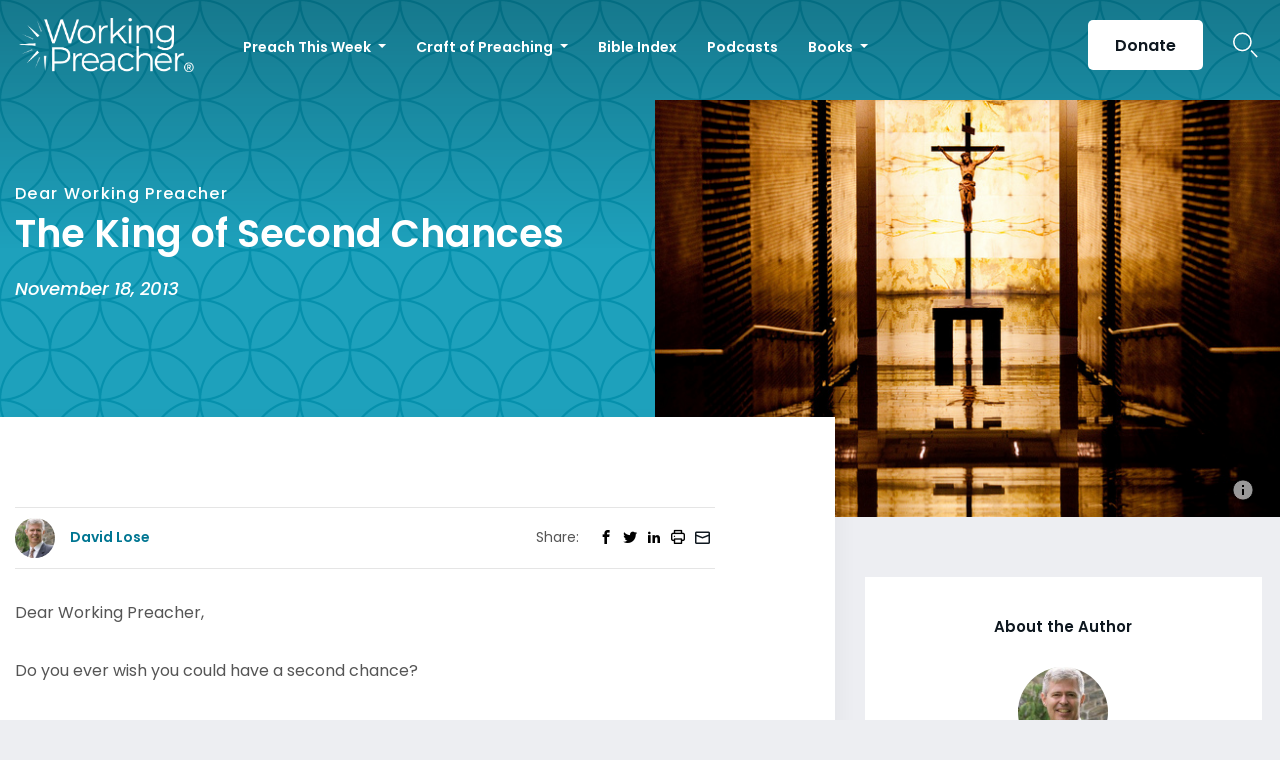

--- FILE ---
content_type: text/html; charset=utf-8
request_url: https://www.google.com/recaptcha/api2/aframe
body_size: 182
content:
<!DOCTYPE HTML><html><head><meta http-equiv="content-type" content="text/html; charset=UTF-8"></head><body><script nonce="is62BazBovsUh452oEaPDQ">/** Anti-fraud and anti-abuse applications only. See google.com/recaptcha */ try{var clients={'sodar':'https://pagead2.googlesyndication.com/pagead/sodar?'};window.addEventListener("message",function(a){try{if(a.source===window.parent){var b=JSON.parse(a.data);var c=clients[b['id']];if(c){var d=document.createElement('img');d.src=c+b['params']+'&rc='+(localStorage.getItem("rc::a")?sessionStorage.getItem("rc::b"):"");window.document.body.appendChild(d);sessionStorage.setItem("rc::e",parseInt(sessionStorage.getItem("rc::e")||0)+1);localStorage.setItem("rc::h",'1768849531165');}}}catch(b){}});window.parent.postMessage("_grecaptcha_ready", "*");}catch(b){}</script></body></html>